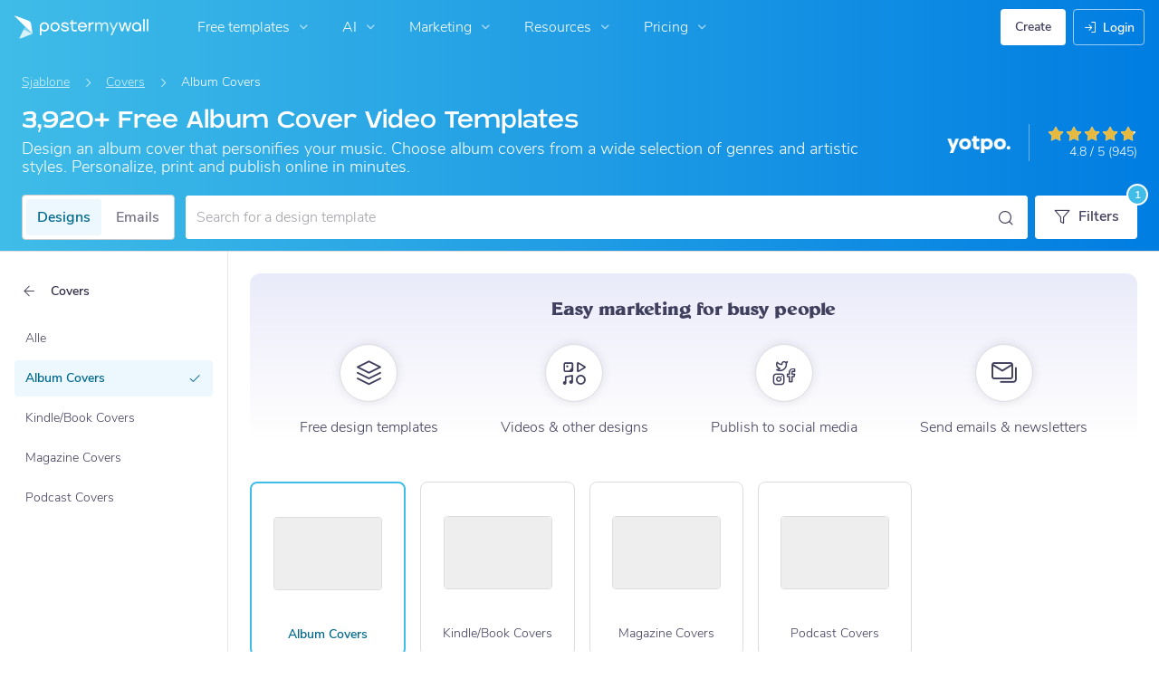

--- FILE ---
content_type: text/javascript
request_url: https://d1csarkz8obe9u.cloudfront.net/builds/poster-gallery.2c8f85a70737ef63a322.bundle.js
body_size: 8580
content:
"use strict";(self.webpackChunkpmw=self.webpackChunkpmw||[]).push([[19885],{2636(e,t,i){i.d(t,{B:()=>g});var s=i(61708),r=i(3071);const a=".js-show-display-subsizes",l=".js-grid-masonry:visible",o=".js-gallery-sidebar",n=$(".js-page-grid"),c=$(document);(0,r.F)();const d=PMW.posterGallery.isDynamicGalleryPage();function u(e){e.stopPropagation();const t=$(this).closest(".js-size-filter");if(!t.hasClass("-has-subsizes"))return;const i=t.attr("data-size-name"),s=$(".js-sizes-sidebar .js-size-filter").not(".-subsize"),r=$(".js-subsizes-container"),a=$(`.js-subsizes-container[data-parent-size-name=${i}]`),o=$(".js-sizes-sidebar"),c=$(".js-sizes-header-text"),d=t.find(".js-size-display-name").text(),u=$(l);if(t.hasClass("js-mobile-size-option")){var p;const e=$(`.js-display-subsize-panel-${i}`);return void(void 0!==(null===(p=PMW)||void 0===p||null===(p=p.posterGallery)||void 0===p?void 0:p.showMobileFiltersPanel)&&(PMW.posterGallery.showMobileFiltersPanel(e),f(t,e)))}s.removeClass("list-item-visible").addClass("hide-list-item"),r.removeClass("list-item-visible").addClass("hide-list-item"),a.removeClass("hide-list-item").addClass("list-item-visible"),o.addClass("-showing-subsizes"),c.text(d),y(u),function(){const e=$(".js-page-top-search-field"),t=e.is(":visible"),i=$(".js-sizes-sidebar"),s=i.offset().top,r=i.innerHeight();let a=window.scrollY-s;return t&&(a+=e.outerHeight()),a<r}()||PMW.util.smoothScrollTo(n),f(t,a)}function f(e,t){d&&(s.C.isChosenDisplaySizeActive(e)||t.find(".js-all-subsizes-option").find(".js-size-href").trigger({type:PMW.click,detail:{isClickManuallyTriggered:!0}}))}function p(){const e=$(".js-sizes-sidebar .js-size-filter").not(".-subsize"),t=$(".js-subsizes-container"),i=$(".js-sizes-sidebar"),s=$(".js-sizes-header-text");e.removeClass("hide-list-item").addClass("list-item-visible"),t.removeClass("list-item-visible").addClass("hide-list-item"),i.removeClass("-showing-subsizes"),s.text($(".sizes-header").attr("data-default-text")),$(l).masonry("layout")}function h(){const e=$(o);e.find(".sizes-header").toggleClass("-stuck",e.get(0).scrollTop>0)}$(function(){PMW.onClick(c,a,u),PMW.onClick(c,".js-close-subsizes-list",p),d&&PMW.unifiedGallery.initSidebarHeight(),$(o).on("scroll",PMW.debounce(h,20)),s.C.fromPageHtml().updateView(),function(){const e=$(".js-size-filter.-display-size-with-active-subsize").closest(".js-size-filter");e.hasClass("-subsize")||e.find(a).trigger(PMW.click)}()});const y=e=>{"1"===e.attr("data-is-masonry-loaded")?e.masonry("layout"):document.addEventListener("masonry-loaded",()=>{e.masonry("layout")},{once:!0})};function g(){n.find(".js-sidebar-container").toggleClass("-less-wide",PMW.util.isInGalleryDialog())}PMW.onClickSubsizesCloseButton=p},40814(e,t,i){var s,r=i(43481),a=i(61708),l=i(50136),o=i(81351),n=i(56800),c=i(77019),d=i(58832),u=i(63162);function f(e,t,i){return(t=function(e){var t=function(e){if("object"!=typeof e||!e)return e;var t=e[Symbol.toPrimitive];if(void 0!==t){var i=t.call(e,"string");if("object"!=typeof i)return i;throw new TypeError("@@toPrimitive must return a primitive value.")}return String(e)}(e);return"symbol"==typeof t?t:t+""}(t))in e?Object.defineProperty(e,t,{value:i,enumerable:!0,configurable:!0,writable:!0}):e[t]=i,e}class p{wasFilterUpdated(){return this.previousActiveState!==this.isActive}resetOldFilterState(){return this.previousActiveState=this.isActive}setDisabledState(){this.setState(this.isActive?p.DISABLED_ACTIVE_STATE:p.DISABLED_STATE)}isDisabledState(){return this.state===p.DISABLED_STATE}setActiveState(){this.setState(this.isActive?p.ACTIVE_STATE:p.INACTIVE_STATE)}isActiveState(){return this.state===p.ACTIVE_STATE}static getStateClassMapForSafeSearchToggle(){const e={};return e[this.INACTIVE_STATE]=this.safeSearchInactiveClasses,e[this.ACTIVE_STATE]=this.safeSearchActiveClasses,e[this.DISABLED_STATE]=this.safeSearchDisabledClasses,e[this.DISABLED_ACTIVE_STATE]=this.safeSearchDisabledActiveClasses,e[this.LOADING_ACTIVE_STATE]=this.safeSearchLoadingActiveClasses,e[this.LOADING_INACTIVE_STATE]=this.safeSearchLoadingInactiveClasses,e[this.DISABLED_HIDDEN]=this.safeSearchDisabledHiddenClasses,e}getState(){return this.state}setState(e){this.isDisabledForStudent()||(this.state=e)}constructor(e){this.isActive=e,this.previousActiveState=e,this.setActiveState()}static fromPageHtml(){return new this($(".js-safe-content-toggle").hasClass(p.safeSearchActiveClasses),p.advancedFiltersArrayKey)}setLoadingState(){this.setState(this.isActive?p.LOADING_ACTIVE_STATE:p.LOADING_INACTIVE_STATE)}getActiveUriParam(){return p.activeFilterOption}updateUrl(e){const t=new URL(e);return this.updateSafeSearchQueryParam(t).toString()}static fromUrl(e){const t=new URL(e).searchParams.get(p.filterType)===p.activeFilterOption;return new p(t)}updateSafeSearchQueryParam(e){return this.isFilterActive()?e.searchParams.set(p.filterType,this.getActiveUriParam()):e.searchParams.delete(p.filterType),e}removeSafeSearchFilterFromUrl(e){const t=new URL(e);return t.searchParams.delete(p.filterType),t.toString()}handleUpdatedFilter(e){this.isActive!==e.isActive&&(this.isActive=e.isActive,this.setActiveState(),this.updateView())}handleUpdatedFilterFromPopstate(e){this.isActive=e.isActive,this.setActiveState()}isFilterActive(){return this.isActive}disableForStudent(){this.setState(p.DISABLED_HIDDEN),this.updateView()}isDisabledForStudent(){return this.state===p.DISABLED_HIDDEN}cloneFilter(){const e=new p(this.isActive);return e.setState(this.getState()),e}updateView(){const e=$(".js-safe-content-toggle"),t=p.getStateClassMapForSafeSearchToggle()[this.state];e.removeClass(p.safeSearchToggleContainerClasses).addClass(t),this.state===p.DISABLED_HIDDEN&&e.closest(".js-safe-content-filter-container").addClass("_hidden"),PMW.posterGallery.updateActiveFilterIcon()}getPopStateInfo(){return this.isActive}}s=p,f(p,"filterType","safe_content"),f(p,"advancedFiltersArrayKey",s.filterType),f(p,"activeFilterOption","safe"),f(p,"safeSearchActiveClasses","-active"),f(p,"safeSearchDisabledClasses","-disabled"),f(p,"safeSearchDisabledActiveClasses","-disabled-active"),f(p,"safeSearchInactiveClasses",""),f(p,"safeSearchLoadingInactiveClasses","-loading-inactive"),f(p,"safeSearchLoadingActiveClasses","-loading-active"),f(p,"safeSearchDisabledHiddenClasses","_hidden"),f(p,"safeSearchToggleContainerClasses",`${s.safeSearchActiveClasses} ${s.safeSearchInactiveClasses} ${s.safeSearchDisabledClasses} ${s.safeSearchLoadingInactiveClasses} ${s.safeSearchLoadingActiveClasses} ${s.safeSearchDisabledActiveClasses} ${s.safeSearchDisabledHiddenClasses}`),f(p,"DISABLED_STATE","disabled"),f(p,"INACTIVE_STATE","inactive"),f(p,"ACTIVE_STATE","active"),f(p,"DISABLED_ACTIVE_STATE","disabled-active"),f(p,"LOADING_INACTIVE_STATE","loading-inactive"),f(p,"LOADING_ACTIVE_STATE","loading-active"),f(p,"DISABLED_HIDDEN","disabled-hidden");var h=i(63629);class y{constructor(e,t,i,s){this.advancedFilters=e,this.displaySizeFilter=t,this.searchTermFilter=i,this.safeSearchFilter=s}static fromPageHtml(){const e=new this(this.getAdvancedFiltersFromPageHtml(),a.C.fromPageHtml(),l.N.fromPageHtml(),p.fromPageHtml());return e.getContentTypeFilter().handleDefaultContentTypeForDisplaySize(),e}static getAdvancedFiltersFromPageHtml(){const e=[o.p.fromPageHtml(),c.T.fromPageHtml(),n.y.fromPageHtml(),d.s.fromPageHtml(),h.w.fromPageHtml()];return new Map(e.map(e=>[e.advancedFiltersArrayKey,e]))}updateView(){this.displaySizeFilter.updateView(),this.searchTermFilter.updateView(),this.safeSearchFilter.updateView();for(const[,e]of this.advancedFilters)e.updateView()}updateViewOnPageLoad(){this.displaySizeFilter.updateView();for(const[,e]of this.advancedFilters)e.updateView()}updateUrlForAdvancedFilters(e,t=!1){for(const[,i]of this.advancedFilters)(t||i.advancedFiltersArrayKey!==d.s.advancedFiltersArrayKey)&&(e=i.updateAdvancedFilterInUrl(e));return this.safeSearchFilter.updateSafeSearchQueryParam(e)}getCountOfActiveAdvancedFilters(){let e=0;for(const[,t]of this.advancedFilters)t.isFilterActive()&&(e+=1);return e}getCountOfActiveAdvancedFiltersWithoutContentType(){let e=0;for(const[,t]of this.advancedFilters)t.isFilterActive()&&t.advancedFiltersArrayKey!==d.s.advancedFiltersArrayKey&&(e+=1);return e}getPopStateObj(){const e={};e[a.C.filterType]=this.displaySizeFilter.getPopStateInfo(),e[l.N.filterType]=this.searchTermFilter.getPopStateInfo(),e[p.filterType]=this.safeSearchFilter.getPopStateInfo();for(const[,t]of this.advancedFilters)e[t.advancedFiltersArrayKey]=t.getPopStateInfo();return e}updateFiltersFromPopState(e){this.displaySizeFilter.handleUpdatedFilter(new a.C(e[a.C.filterType])),this.searchTermFilter.handleUpdatedFilter(new l.N(e[l.N.filterType])),this.safeSearchFilter.handleUpdatedFilter(new p(e[p.filterType]));for(const[,t]of this.advancedFilters){const i=u.F.fromPopstateObj(t.advancedFiltersArrayKey,e[t.advancedFiltersArrayKey]);t.handleUpdatedFilterFromPopstate(i)}}static copyGalleryFilters(e){const t=new Map;for(const[i,s]of e.advancedFilters)t.set(i,u.F.cloneFilter(s));const i=e.displaySizeFilter.cloneFilter(),s=e.safeSearchFilter.cloneFilter();return new this(t,i,l.N.fromPageHtml(),s)}setLoadingState(e){for(const[,t]of this.advancedFilters)this.updateFilter(t,e);this.updateFilter(this.displaySizeFilter,e),this.updateFilter(this.searchTermFilter,e),this.updateFilter(this.safeSearchFilter,e)}updateFilter(e,t){t?e.wasFilterUpdated()?e.setLoadingState():e.setDisabledState():(e.setActiveState(),e.resetOldFilterState()),e.updateView()}getContentTypeFilter(){return this.advancedFilters.get(d.s.advancedFiltersArrayKey)}getColorFilter(){return this.advancedFilters.get(n.y.advancedFiltersArrayKey)}getOrientationFilter(){return this.advancedFilters.get(c.T.advancedFiltersArrayKey)}getMotionFilter(){return this.advancedFilters.get(o.p.advancedFiltersArrayKey)}getCurrentSafeSearchStatus(){return this.safeSearchFilter.isFilterActive()}removeMotionFilter(){const e=this.getMotionFilter(),t=new o.p(o.p.allFilterOption,e.advancedFiltersArrayKey);t.setWasOptionSelectedByUser(!1),e.handleUpdatedFilter(t)}removeSafeSearchFilterFromUrlIfNeeded(e){return PMW.posterGallery.isSafeSearchPreferenceSet()?e:this.safeSearchFilter.removeSafeSearchFilterFromUrl(e)}removeFilters(e){let t=window.location.href;if(e){const e=this.displaySizeFilter.cloneFilter();e.displaySize=a.C.allFilterOption,this.displaySizeFilter.handleUpdatedFilter(e),t=this.displaySizeFilter.getUrlForChosenDisplaySize()}const i=new URL(t);for(const[,e]of this.advancedFilters){const t=u.F.cloneFilter(e);t.setWasOptionSelectedByUser(!0),t.filterOption=r.$.allFilterOption,e.handleUpdatedFilter(t)}return this.updateUrlForAdvancedFilters(i,!0).toString()}}var g=i(2636),m=i(3071);function P(e){PMW.util.isInGalleryDialog()||(function(e){(function(e){return void 0!==PMW.marketing&&"computer-repair-flyers"===e})(e)&&PMW.marketing.showMarketingBanner(new Date(Date.UTC(2024,9,1,1,0)))}(e),function(e){(function(e){return void 0!==PMW.marketing&&("restaurant-flyers"===e||"menu-templates"===e)&&$(".js-grid-masonry").attr("data-offset")>=PMW.marketing.POPUP_FIRST_LAZY_LOAD_TEMPLATE_COUNT})(e)&&setTimeout(function(){PMW.marketing.showRestaurantsHelpPopup()},PMW.marketing.POPUP_ELAPSED_TIME_RESTAURANTS_HELP)}(e))}const v=$(".js-gallery-content-container");function F(){!function(){let e=$(".auto-play-video");e.length?(PMW.initVideoItems(null,C()),PMW.loadVideoItem(e.first())):PMW.initVideoItems(null),PMW.initAndLazyloadGraphics()}(),function(){const e=PMW.util.getControllerFromUrl(window.location.href),t=PMW.util.getMethodFromUrl(window.location.href),i=PMW.initFlyOutLimits.bind(this,e,t);let s={gridSelector:C(),lazyLoadingCallback:i};s=function(e){return PMW.posterGallery.isSearchPage()?(e.serverParams={searchTerm:PMW.posterGallery.posterGalleryFilters.searchTermFilter.searchTerm},e):e}(s),PMW.initializeTemplateGridWithPreviewShortcuts(s)}(),function(){const e=$("#subcategory-container"),t=$(".carousel-container"),i=e.length>0?e:$("#subsizes-carousel-container");PMW.posterGallery.isGalleryPageWithSubfilterCarousel()&&PMW.initSubcategoryCarousel(i,t,!0,!0,function(){const e=i.find(".js-active-subfilter-item").first(),t=e.clone();e.parent().prepend(t),e.remove()})}(),PMW.posterGallery.isCategoryPage()&&P(PMW.util.getMethodFromUrl(window.location.href)),PMW.initSearchResultsSuggestions(),C().masonry("layout")}function M(){PMW.unifiedGallery.adjustSidebarVerticalMeasurements(),PMW.posterGallery.adjustSafeSearchNotificationPosition(!0)}function S(){PMW.unifiedGallery.resetSidebarTopValue(),PMW.posterGallery.adjustSafeSearchNotificationPosition(!1)}function C(){return v.find(".js-grid-masonry")}const W=".js-toggle-gallery-filters",b=".js-toggle-filter-options-dropdown",w=".js-filter-type-options-container",A=$(".js-page-grid"),G=$(".js-gallery-content-container"),T=$(".js-gallery-type-toggle"),j=".js-grid-masonry",E=`${j}:visible`,I=".js-subfilter-carousel",_=".js-poster-gallery-empty-state-container-list-item",D=".js-gallery-toggle-button.js-emails",z=".js-safe-search-notification-container",U=".js-events-banner-container",k="poster-grid:refresh",O="gallery-filter-changed",L="open-gallery-filters",N="pmwssp",H=new ModalTopAction(window.i18next.t("pmwjs_back"),"icon-back",te,"js-back-breadcrumb");async function V(){if(!PMW.posterGallery.getPosterGalleryFiltersForUpdate().getCurrentSafeSearchStatus()||PMW.isStudent())return;if("1"===Me().attr("data-is-invalid"))return;const e=PMW.util.getPagePathAndSearchParamsFromUrl(A.attr("data-url"));let t;try{t=await PMW.readLocal("posters/getNotificationForSafeSearchException"+e)}catch(e){return}0!==Number(t.isRequired)&&(function(){if(!PMW.posterGallery.isSearchPage())return;const e=PMW.posterGallery.posterGalleryFilters.searchTermFilter.searchTerm;""!==e&&PMW.gtm.trackGA4CustomEvent("HighPercentageSafeSearchTerms",{searchTerm:e})}(),$(z).removeClass("_hidden"))}(0,m.F)(),PMW.hideForStudent()&&PMW.redirectForStudentUserIfNeeded(),PMW.posterGallery.isDynamicGalleryPage()&&$(function(){const e=$(document);PMW.posterGallery.wasRequestRedirected=!1,PMW.posterGallery.isMobileModalOpen=!1,PMW.posterGallery.posterGalleryFilters=y.fromPageHtml(),PMW.posterGallery.posterGalleryFilters.searchTermFilter=l.N.fromPageURL(),PMW.posterGallery.updateActiveFilterIcon=function(){const e=PMW.posterGallery.getPosterGalleryFiltersForUpdate().getCountOfActiveAdvancedFilters(),t=$(W);t.hasClass("-active")||0===e?t.removeClass("-filters-active"):(t.attr("data-num-active-filters",e),t.addClass("-filters-active"))},PMW.posterGallery.getPosterGalleryFiltersForUpdate=function(){return PMW.posterGallery.isMobileModalOpen?PMW.posterGallery.posterGalleryFiltersForMobileModal:PMW.posterGallery.posterGalleryFilters},PMW.posterGallery.removeSubsizesCarousel=function(){$("#subsizes-container").remove(),G.removeClass("-has-subcategories-carousel")},PMW.posterGallery.getSafeSearchPreferenceFromCookie=function(){let e=PMW.util.readCookie(N);return null===e?null:(e=e.trim(),""===e||Number.isNaN(Number(e))?null:1===Number(e))},PMW.posterGallery.isSafeSearchPreferenceSet=function(){return null!==PMW.posterGallery.getSafeSearchPreferenceFromCookie()},PMW.posterGallery.adjustSafeSearchNotificationPosition=function(e){$(".js-safe-search-notification-container-mobile").toggleClass("align-left",e),function(e){const t=".js-mobile-safe-search-notif-text",i=$(`${t}.-long-text`),s=$(`${t}.-short-text`);i.toggleClass("_hidden",e),s.toggleClass("_hidden",!e)}(e)},function(){PMW.util.removeCustomDesignCtaInAiChatGalleryDialog(),function(){let e=function(){const e=PMW.getUserEligibleCountryCode(),t=JSON.parse($(".js-getty-image-prices-provider").attr("data-getty-image-prices"))[e];return void 0!==t&&0!==Object.keys(t).length?PMW.util.currencyFormat(t.amount,t.currencyCode):""}();if(window.PMW.isPAYGUser()&&""!==e){let t=$(".premium-box.-for-non-premium");t.attr("data-title",window.i18next.t("pmwjs_getty_image_costs_x_more_non_premium",{price:e})),t.find(".premium").text("+"+e).data("title")}}(),F();const e=PMW.initFlyOutLimits(PMW.util.getControllerFromUrl(window.location.href),PMW.util.getMethodFromUrl(window.location.href));window.addEventListener("scroll",PMW.debounce(PMW.doFlyOut.bind(this,e,M,S),10),{passive:!0})}(),PMW.onClick(e,".js-safe-content-toggle",ae),PMW.onClick(e,W,K),PMW.onClick(e,".js-clear-filter-btn",le),PMW.onClick(e,b,ie),PMW.onClick(e,".js-filter-type-option",re),PMW.onClick(e,".js-size-href",oe),PMW.onClick(A,".subcategories-grid .js-subcategory-preview-item",ce),PMW.onClick(e,".js-show-display-size-options",J),PMW.onClick(e,b,X),PMW.onClick(e,".parent-category-search-results-list .category-suggestion-link",ne),PMW.onClick(e,".js-disable-safe-search",fe),PMW.onClick(e,".js-close-safe-search-notification",pe),PMW.onClick(e,".js-close-events-banner",he),PMW.onClick(e,".js-event-banner-create",ge),PMW.onClick(e,".js-create-using-ai",PMW.unifiedGallery.onClickCreateUsingAI),$(".js-form-search-form").on("submit",B),document.addEventListener("category-selected",de),document.addEventListener(k,ve),document.addEventListener(O,Pe),window.addEventListener("popstate",x),PMW.isStudent()&&PMW.posterGallery.posterGalleryFilters.safeSearchFilter.disableForStudent(),PMW.posterGallery.posterGalleryFilters.updateViewOnPageLoad();const t=PMW.posterGallery.posterGalleryFilters.safeSearchFilter.updateUrl(window.location.href);window.history.replaceState(PMW.posterGallery.posterGalleryFilters.getPopStateObj(),"",t),Ce()&&Se(),ye(),Fe(),V()});let R=[];function x(e){var t;(function(e){return e&&"object"==typeof e.state&&null!==e.state})(e)&&(PMW.posterGallery.isMobileModalOpen&&Q(),We(),PMW.posterGallery.posterGalleryFilters.updateFiltersFromPopState(e.state),t=window.location.href,document.dispatchEvent(new CustomEvent(k,{detail:{redirectUrl:t,isRefreshThroughHistoryAPI:!0}})))}function B(e){if(function(e){const t=e.find(".js-search-field-input").val();$(".js-search-field-input").val(t)}($(this)),e.preventDefault(),e.stopPropagation(),""===l.N.readSearchTerm())return;const t=l.N.fromPageHtml();document.dispatchEvent(new CustomEvent(O,{detail:{filter:t,type:l.N.filterType}}))}function K(){const e=$(this);$(".js-search-field-input").blur(),"1"!==e.attr("data-is-mobile-cta")?($(W).toggleClass("-active"),$(".js-gallery-filters").toggleClass("-show-gallery-filters").one(PMW.util.transitionEndEvents,PMW.unifiedGallery.adjustSidebarVerticalMeasurements),PMW.posterGallery.updateActiveFilterIcon()):function(){let e,t={};t[window.i18next.t("pmwjs_apply_gallery_filters")]={classes:"-fullwidth _unmargin disabled js-apply-filters",ch:q},e=PMW.openModalDialog(L,window.i18next.t("pmwjs_filters"),t,!0,"-modal-500 -full-height -capped -fullwidth-footer"),PMW.util.isInGalleryDialog()&&PMW.util.hideGalleryDialogHeaderFromWithinIFrame(),PMW.bindModalCloseEvents(L,Y),PMW.load(e.find(".content"),PMW.util.site_url("poster/galleryFiltersMobileDialog"),{},Z)}()}function q(){PMW.posterGallery.isMobileModalOpen=!1,PMW.posterGallery.urlForMobileModal!==window.location.href?(PMW.posterGallery.posterGalleryFilters=PMW.posterGallery.posterGalleryFiltersForMobileModal,document.dispatchEvent(new CustomEvent(k,{detail:{redirectUrl:PMW.posterGallery.urlForMobileModal,isRefreshThroughHistoryAPI:!1}})),Ae()):Ae()}function Y(){PMW.posterGallery.isMobileModalOpen=!1,PMW.posterGallery.posterGalleryFilters.updateView(),we()}function Q(){PMW.posterGallery.isMobileModalOpen=!1,PMW.posterGallery.posterGalleryFilters.updateView(),Ae()}function J(){ee($(".js-display-size-panel"))}async function Z(){PMW.posterGallery.posterGalleryFiltersForMobileModal=y.copyGalleryFilters(PMW.posterGallery.posterGalleryFilters),PMW.posterGallery.urlForMobileModal=window.location.href,R=[],PMW.posterGallery.isMobileModalOpen=!0,We();const e=$(`#${L}`);PMW.onClick(e.find(".close"),null,Q),e.find(".js-apply-filters").removeClass("disabled"),e.find(".js-select-filters").attr("data-modal-title",window.i18next.t("pmwjs_filters")),PMW.posterGallery.posterGalleryFiltersForMobileModal.updateView()}function X(){const e=$(this),t=e.closest(".js-filter-type");if(!r.$.shouldShowFilterTypeOptions(t))return;const i=e.attr("data-filter-type");ee($(`.js-advanced-filters-panel.js-${i}-options`))}function ee(e,t=!1){const i=$(".js-sliding-panel"),s=$(`#${L}`),r=i.filter(".-in"),a=e.hasClass("js-select-filters");if(PMW.updateModalDialogTitle(s,e.attr("data-modal-title"),!0),a?s.find(".footer").fadeIn(200):s.find(".footer").fadeOut(200),r.toggleClass("-out",!t),r.removeClass("-in"),e.addClass("-in").removeClass("-out"),a)return R=[],void PMW.removeBackButtonToModal(s);t||function(e,t){R.push(ee.bind(this,e,!0)),PMW.addBackButtonToModal(t,H)}(r,s)}function te(){R.pop()()}function ie(e){e.stopPropagation();const t=$(this).siblings(w),i=$(this).closest(".js-filter-type");var s;r.$.shouldShowFilterTypeOptions(i)?(t.toggleClass("-show-dropdown"),t.hasClass("-show-dropdown")&&($(document).off(`${PMW.click}.toggle-filter-options-dropdown`).one(`${PMW.click}.toggle-filter-options-dropdown`,null,null,se),t.hasClass(h.w.getFilterOptionsDropdownClassname())&&function(e){let t;t=e.closest(".js-page-top-search-field").length>0?$(".js-page-top-search-field").outerHeight():e.offset().top-window.scrollY,t<0&&(t=0);const i=.8*($(document.body).outerHeight()-t),s=e=>{const t=e/56;return 56*(Math.floor(t)+1)-.4*48};e.css({maxHeight:`${s(i)}px`,minHeight:`${s(300)}px`})}(t)),s=t,$(w).not(s).removeClass("-show-dropdown")):se()}function se(){$(w).removeClass("-show-dropdown")}function re(){const e=$(this);if(r.$.isChosenFilterOptionActive(e))return;const t=u.F.fromFilterOption(e);document.dispatchEvent(new CustomEvent(O,{detail:{filter:t,type:r.$.advancedFiltersKey,advancedFiltersArrayKey:t.advancedFiltersArrayKey}}))}async function ae(){const e=!PMW.posterGallery.getPosterGalleryFiltersForUpdate().getCurrentSafeSearchStatus(),t=new p(e);return function(e){const t=e?1:0;PMW.util.setCookie(N,t,14)}(e),document.dispatchEvent(new CustomEvent(O,{detail:{filter:t,type:p.filterType}})),function(e){const t=e?1:0;return PMW.isUserLoggedIn()?PMW.writeLocal("user/updateUserSafeSearchPreference",{preference:t}):null}(e)}function le(e){e.stopPropagation();const t=$(this).closest(".js-filter-type").attr("data-filter-type"),i=$(`.js-${t}-options .js-filter-type-option[data-filter-option=${r.$.allFilterOption}]`),s=u.F.fromFilterOption(i);se(),document.dispatchEvent(new CustomEvent(O,{detail:{filter:s,type:r.$.advancedFiltersKey,advancedFiltersArrayKey:s.advancedFiltersArrayKey}}))}function oe(e){e.preventDefault(),e.stopPropagation();const t=$(this);if(t.closest(".js-size-filter").hasClass("-has-subsizes"))return void function(e){const t=e.closest(".js-size-filter");t.hasClass("-subsize")||t.find(".js-show-display-subsizes").trigger(PMW.click)}(t);if(a.C.isChosenDisplaySizeActive(t))return;const i=a.C.fromFilterOption(t);document.dispatchEvent(new CustomEvent(O,{detail:{filter:i,type:a.C.filterType,isClickManuallyTriggered:!!e.detail&&Boolean(e.detail.isClickManuallyTriggered)}}))}function ne(){const e=$(this);$(".parent-category-search-results-list").addClass("_hidden");const t=new l.N("");PMW.posterGallery.getPosterGalleryFiltersForUpdate().searchTermFilter.handleUpdatedFilter(t),ue(e.attr("href"))}function ce(){const e=$(this);e.addClass("-loading"),e.siblings(".js-subcategory-preview-item").addClass("-disabled").removeClass("-active"),ue(e.find("a").attr("href"))}function de(e){const t=new l.N("");PMW.posterGallery.getPosterGalleryFiltersForUpdate().searchTermFilter.handleUpdatedFilter(t),ue(e.detail.url)}function ue(e){e=PMW.posterGallery.posterGalleryFilters.updateUrlForAdvancedFilters(new URL(e),!0).toString(),document.dispatchEvent(new CustomEvent(k,{detail:{redirectUrl:e,isRefreshThroughHistoryAPI:!1}}))}async function fe(e){e.preventDefault(),$(`${W}:visible`).not(".-phone").not(".-active").trigger(PMW.click),pe(),await ae()}function pe(){$(z).addClass("_hidden")}function he(){$(U).remove(),PMW.setCacheItem("user_has_closed_event_banner","1")}function ye(){$(function(){PMW.util.isInGalleryDialog()?$(U).remove():"1"===PMW.getCacheItem("user_has_closed_event_banner")&&he()})}function ge(){const e=$(this).closest(U).attr("data-banner-source");PMW.gtm.trackGA4CustomEvent("Events_Create_Banner_Click",{source:e}),PMW.gtm.trackGA4CustomEvent("Events_Create_Click"),window.open(PMW.util.site_url("event/wizard"))}function me(e){A.toggleClass("-loading",e),A.css("pointer-events",e?"none":"inherit"),PMW.loading=e,PMW.posterGallery.posterGalleryFilters.setLoadingState(e),$(document.body).css("overflow",e?"hidden":""),function(e){const t=$(".js-toggle-gallery-filters.-phone"),i=PMW.posterGallery.posterGalleryFilters.searchTermFilter.isLoadingState();t.toggleClass("-filters-loading",e&&!i),t.toggleClass("-filters-disabled",e)}(e),PMW.posterGallery.wasRequestRedirected&&PMW.onClickSubsizesCloseButton(),$(".js-poster-types").addClass("_hidden")}function Pe(e){let t=PMW.posterGallery.isMobileModalOpen?PMW.posterGallery.urlForMobileModal:window.location.href,i=null;const s=PMW.posterGallery.getPosterGalleryFiltersForUpdate();switch(e.detail.type){case r.$.advancedFiltersKey:i=s.advancedFilters.get(e.detail.advancedFiltersArrayKey);break;case a.C.filterType:i=s.displaySizeFilter;break;case l.N.filterType:i=s.searchTermFilter;break;case p.filterType:i=s.safeSearchFilter}if(i){if(function(e,t){e.handleUpdatedFilter(t.detail.filter)}(i,e),t=i.updateUrl(t),PMW.posterGallery.isMobileModalOpen)return PMW.posterGallery.urlForMobileModal=t,void(e.detail.isClickManuallyTriggered||function(){for(;R.length>0;)te()}());setTimeout(()=>{document.dispatchEvent(new CustomEvent(k,{detail:{redirectUrl:t,isRefreshThroughHistoryAPI:!1}}))},0)}}async function ve(e){!function(){PMW.util.smoothScrollTo($("#nav"));const e=$(".js-gallery-thumbnail")[50];void 0!==e&&$(e).nextAll().remove()}(),pe(),$(".gallery-marketing-banner").addClass("_hidden"),me(!0),PMW.posterGallery.wasRequestRedirected=!1;const t=await async function(e){let t,i=e.detail.redirectUrl,s=i,r=PMW.posterGallery.posterGalleryFilters.removeSafeSearchFilterFromUrlIfNeeded(i);function a(a){const l=$(a).find(".js-design-gallery-page-grid");if(0===l.length)return window.history.pushState("","",r),window.location.reload(),void(t="");t=a,s=l.attr("data-url"),PMW.posterGallery.wasRequestRedirected=function(e,t){return function(e,t){return p.fromUrl(e).isFilterActive()!==p.fromUrl(t).isFilterActive()}(e,t)||function(e,t){return be(e)!==be(t)}(e,t)}(i,s),function(e,t,i){PMW.util.ignoreWindowHistoryUpdateForSubdomain(i)?window.location.href=i:e.detail.isRefreshThroughHistoryAPI?window.history.replaceState(PMW.posterGallery.posterGalleryFilters.getPopStateObj(),"",PMW.posterGallery.wasRequestRedirected?i:t):window.history.pushState(PMW.posterGallery.posterGalleryFilters.getPopStateObj(),"",PMW.posterGallery.wasRequestRedirected?i:t)}(e,i,s)}try{await PMW.getRequestAtUrl(r,{},void 0,void 0).done(e=>a(e)).fail(e=>a(e.responseText))}catch(e){}return t}(e);""!==t?(function(e){const t=$(e),i=".parent-category-search-results-list";(function(e){const t="#bcrumbs .breadcrumbs",i="#mobilecrumbs .breadcrumbs";$(t).html(e.find(t).html()),$(i).html(e.find(i).html())})(t),function(e){var t;const i=".js-seo-title",s=".js-seo-subtitle",r=e.find(i),a=$(i),l=r.attr("data-page-title"),o=e.filter("meta[name=description]").attr("content"),n=$("meta[name=description]");a.text(r.text()),a.attr("data-page-title",l);const c=PMW.util.escapeHTML(null!==(t=null==l?void 0:l.replace("&quot;",'"'))&&void 0!==t?t:"");document.title=$(`<div>${c}</div>`).html(),n.attr("content",o),$(s).text(e.find(s).text())}(t),$(i).replaceWith(t.find(i)),function(e){(function(e){const t=".js-sizes-sidebar .js-size-filter";$(t).each(function(){const i=$(this),s=e.find(`${t}[data-size-name=${i.attr("data-size-name")}]`);0!==s.length&&i.find(".js-size-href").attr("href",s.find(".js-size-href").attr("href"))})})(e),function(e){const t=".js-search-meta";0!==A.find(t).length&&A.find(t).insertAfter(e.find(".js-sizes-sidebar"))}(e);$(".js-landingpage-variant").length>0&&A.addClass("-landingpage-variant"),We(),function(e){const t=G.find(I),i=e.find(I),s=t.attr("data-carousel-type"),r=i.attr("data-carousel-type");G.toggleClass("-has-subcategories-carousel",i.length>0),s===r?"subcategory"===s&&(function(e,t){const i=t.find(".js-active-subfilter-item").attr("data-subcategory-uri");e.find(".js-subcategory-preview-item").removeClass("-active -loading -disabled js-active-subfilter-item"),e.find(`.js-subcategory-preview-item[data-subcategory-uri=${i}]`).addClass("-active js-active-subfilter-item")}(t,i),function(e,t){e.find(".js-subcategory-preview-item").each(function(){const e=$(this),i=e.attr("data-subcategory-uri"),s=t.find(`.js-subcategory-preview-item[data-subcategory-uri=${i}]`);if(0===s.length)return;const r=e.find(".js-subcategory-link"),a=s.find(".js-subcategory-link");r.attr("href",a.attr("href"))})}(t,i)):function(e,t){0!==t.length?0!==e.length?e.replaceWith(t):G.prepend(t):e.remove()}(t,i)}(e),Me().replaceWith(e.find(j)),A.attr("data-url",e.find(".js-page-grid").attr("data-url")),Ce()&&Se()}(t),function(e){const t=e.find(".js-gallery-type-toggle");T.find(D).attr("href",t.find(D).attr("href"))}(t),function(e){const t=e.find(".js-gallery-page-info").attr("data-is-halloween-page");$(".js-gallery-page-info").attr("data-is-halloween-page",Number(t)),PMW.unifiedGallery.addHalloweenGalleryPageClassToHtml()}(t),function(e){const t=$(U);0!==t.length&&(t.remove(),G.prepend(e.find(U)),ye())}(t),function(e){e.filter('link[rel="stylesheet"]').each(function(){var e;e=$(this).attr("href"),$('link[rel="stylesheet"][href="'+e+'"]').length>0||$("head").append($(this).clone())})}(t)}(t),function(e){const t=a.C.fromPageHtml(e);PMW.posterGallery.posterGalleryFilters.displaySizeFilter.handleUpdatedFilter(t)}(t),PMW.util.removeCustomDesignCtaInAiChatGalleryDialog(),F(),me(!1),PMW.unifiedGallery.adjustSidebarVerticalMeasurements(),(0,g.B)(),function(){const e=p.fromUrl(window.location.href);PMW.posterGallery.posterGalleryFilters.safeSearchFilter.handleUpdatedFilter(e),PMW.posterGallery.posterGalleryFilters.safeSearchFilter.previousActiveState=e.isFilterActive(),window.history.replaceState(PMW.posterGallery.posterGalleryFilters.getPopStateObj(),"",window.location.href)}(),V(),Fe(),document.dispatchEvent(new CustomEvent(l.x))):console.log("error in fetching")}function Fe(){!function(){if(!PMW.posterGallery.isSearchPage()||PMW.posterGallery.posterGalleryFilters.getCountOfActiveAdvancedFiltersWithoutContentType()>0)return;const e=PMW.posterGallery.posterGalleryFilters.searchTermFilter.searchTerm,t=$(".js-gallery-thumbnail").length;""!==e&&t<=0&&PMW.gtm.trackGA4CustomEvent("DesignGallery_NoSearchResult",{searchTerm:e})}(),function(){if(!PMW.posterGallery.isSearchPage()||PMW.posterGallery.posterGalleryFilters.getCountOfActiveAdvancedFiltersWithoutContentType()>0)return;const e=$(".js-gallery-thumbnail").length,t=PMW.posterGallery.posterGalleryFilters.searchTermFilter.searchTerm;""!==t&&PMW.gtm.trackGA4Search(t,PMW.gtm.GA4_CUSTOM_SEARCH_DEFINITION.DESIGN_GALLERY,e,PMW.needMoreTemplatesForSearchTerm)}()}function Me(){return G.find(E)}function Se(){!function(){const e=PMW.posterGallery.getPosterGalleryFiltersForUpdate(),t=!PMW.posterGallery.isSizesPage()&&e.displaySizeFilter.isFilterActive()||e.getCountOfActiveAdvancedFilters()>0,i=$(".js-remove-some-filters");t?PMW.onClick(i,null,function(){const e=$(`${W}:visible`);e.hasClass("-active")||e.first().trigger(PMW.click)}):i.addClass("-disabled-tip")}(),function(){const e=$(".js-update-search-term"),t=document.querySelector(".js-search-field-input");PMW.onClick(e,null,function(){t.focus(),t.select()})}(),function(){const e=document.querySelectorAll(".js-empty-state-text-container");let t=[];e.forEach(e=>t.push(e.firstChild));const i=t.some(e=>function(e){const t=document.createRange();return t.setStart(e,0),t.setEnd(e,e.textContent.length),t.getClientRects().length>1}(e));$(_).toggleClass("-for-mobile",i)}(),$(_).removeClass("_opacity-0")}function Ce(){return $(_).length>0}function We(){$(`.js-size-filter[data-size-name=${a.C.allFilterOption}]`).toggleClass("_hidden","sizes"===PMW.util.getControllerFromUrl(window.location.href))}function be(e){const t=new URL(e).pathname;return"/"!==t.slice(-1)?t:t.slice(0,-1)}function we(){PMW.util.isInGalleryDialog()&&PMW.util.showGalleryDialogHeaderFromWithinIFrame()}function Ae(){PMW.closeModalDialog(L),we()}PMW.posterGallery.showMobileFiltersPanel=ee}},e=>{e.O(0,[42485],()=>e(e.s=40814)),e.O()}]);
//# sourceMappingURL=poster-gallery.2c8f85a70737ef63a322.bundle.js.map